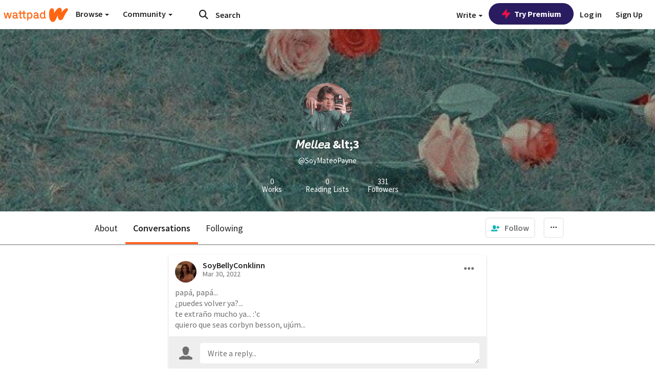

--- FILE ---
content_type: application/javascript
request_url: https://sync.springserve.com/usersync/jsonp?callback=callback
body_size: 199
content:
callback({'user_id': '9597bfaa-ab29-42b3-8227-b8ba03f29eff'})

--- FILE ---
content_type: application/javascript;charset=utf-8
request_url: https://ase.clmbtech.com/message?cid=65973%3A3140&val_102=embed.wattpad.com&val_120=0&val_101=65973%3A3140&val_101=ctrt%3Aembed.wattpad.com&val_122=
body_size: 216
content:
$cr.cbkf("[{\"uuid\" : \"a4afbb29-da71-4b85-a9eb-e6e7544b74ae-61nk\", \"optout\" : \"null\", \"_col_sync\" : \"false\", \"error\" : \"invalid request!!!\", \"cl\" : \"null\", \"dmp_emhash\" : \"null\", \"dmp_phhash\" : \"null\" }]")